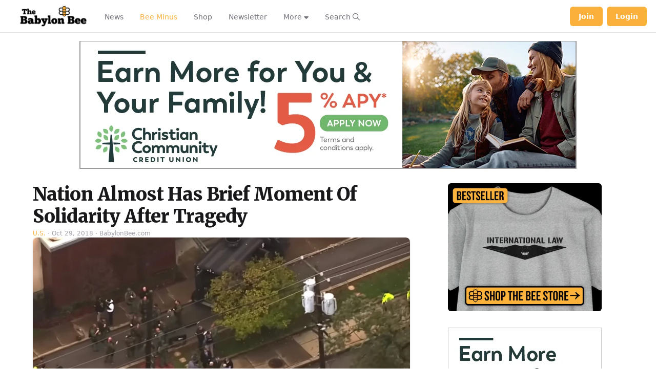

--- FILE ---
content_type: text/html; charset=UTF-8
request_url: https://player.vimeo.com/video/1111398209?h=f25afb0f7a&badge=0&autopause=0&player_id=0&app_id=58479
body_size: 6791
content:
<!DOCTYPE html>
<html lang="en">
<head>
  <meta charset="utf-8">
  <meta name="viewport" content="width=device-width,initial-scale=1,user-scalable=yes">
  
  <link rel="canonical" href="https://player.vimeo.com/video/1111398209?h=f25afb0f7a">
  <meta name="googlebot" content="noindex,indexifembedded">
  
  
  <title>08 19 25 Kyle Appeal_1 on Vimeo</title>
  <style>
      body, html, .player, .fallback {
          overflow: hidden;
          width: 100%;
          height: 100%;
          margin: 0;
          padding: 0;
      }
      .fallback {
          
              background-color: transparent;
          
      }
      .player.loading { opacity: 0; }
      .fallback iframe {
          position: fixed;
          left: 0;
          top: 0;
          width: 100%;
          height: 100%;
      }
  </style>
  <link rel="modulepreload" href="https://f.vimeocdn.com/p/4.46.25/js/player.module.js" crossorigin="anonymous">
  <link rel="modulepreload" href="https://f.vimeocdn.com/p/4.46.25/js/vendor.module.js" crossorigin="anonymous">
  <link rel="preload" href="https://f.vimeocdn.com/p/4.46.25/css/player.css" as="style">
</head>

<body>


<div class="vp-placeholder">
    <style>
        .vp-placeholder,
        .vp-placeholder-thumb,
        .vp-placeholder-thumb::before,
        .vp-placeholder-thumb::after {
            position: absolute;
            top: 0;
            bottom: 0;
            left: 0;
            right: 0;
        }
        .vp-placeholder {
            visibility: hidden;
            width: 100%;
            max-height: 100%;
            height: calc(2160 / 3840 * 100vw);
            max-width: calc(3840 / 2160 * 100vh);
            margin: auto;
        }
        .vp-placeholder-carousel {
            display: none;
            background-color: #000;
            position: absolute;
            left: 0;
            right: 0;
            bottom: -60px;
            height: 60px;
        }
    </style>

    

    
        <style>
            .vp-placeholder-thumb {
                overflow: hidden;
                width: 100%;
                max-height: 100%;
                margin: auto;
            }
            .vp-placeholder-thumb::before,
            .vp-placeholder-thumb::after {
                content: "";
                display: block;
                filter: blur(7px);
                margin: 0;
                background: url(https://i.vimeocdn.com/video/2049367217-22050f8163fb4343020a317548456a3fe98cb98caae2ff93baad3c9de7ab416a-d?mw=80&q=85) 50% 50% / contain no-repeat;
            }
            .vp-placeholder-thumb::before {
                 
                margin: -30px;
            }
        </style>
    

    <div class="vp-placeholder-thumb"></div>
    <div class="vp-placeholder-carousel"></div>
    <script>function placeholderInit(t,h,d,s,n,o){var i=t.querySelector(".vp-placeholder"),v=t.querySelector(".vp-placeholder-thumb");if(h){var p=function(){try{return window.self!==window.top}catch(a){return!0}}(),w=200,y=415,r=60;if(!p&&window.innerWidth>=w&&window.innerWidth<y){i.style.bottom=r+"px",i.style.maxHeight="calc(100vh - "+r+"px)",i.style.maxWidth="calc("+n+" / "+o+" * (100vh - "+r+"px))";var f=t.querySelector(".vp-placeholder-carousel");f.style.display="block"}}if(d){var e=new Image;e.onload=function(){var a=n/o,c=e.width/e.height;if(c<=.95*a||c>=1.05*a){var l=i.getBoundingClientRect(),g=l.right-l.left,b=l.bottom-l.top,m=window.innerWidth/g*100,x=window.innerHeight/b*100;v.style.height="calc("+e.height+" / "+e.width+" * "+m+"vw)",v.style.maxWidth="calc("+e.width+" / "+e.height+" * "+x+"vh)"}i.style.visibility="visible"},e.src=s}else i.style.visibility="visible"}
</script>
    <script>placeholderInit(document,  false ,  true , "https://i.vimeocdn.com/video/2049367217-22050f8163fb4343020a317548456a3fe98cb98caae2ff93baad3c9de7ab416a-d?mw=80\u0026q=85",  3840 ,  2160 );</script>
</div>

<div id="player" class="player"></div>
<script>window.playerConfig = {"cdn_url":"https://f.vimeocdn.com","vimeo_api_url":"api.vimeo.com","request":{"files":{"dash":{"cdns":{"akfire_interconnect_quic":{"avc_url":"https://vod-adaptive-ak.vimeocdn.com/exp=1768982673~acl=%2Fb15a7930-5de3-4769-a196-abadf72c9021%2Fpsid%3Df142e8ee36c67ef1b52d35d2adefe4068161cc3f27e3571b12df3a015f59a073%2F%2A~hmac=7bffc3ad951fbab423f4bf434f7fa5328296a8330d9ecb925de17f57a466e23e/b15a7930-5de3-4769-a196-abadf72c9021/psid=f142e8ee36c67ef1b52d35d2adefe4068161cc3f27e3571b12df3a015f59a073/v2/playlist/av/primary/prot/cXNyPTE/playlist.json?omit=av1-hevc\u0026pathsig=8c953e4f~O_-CBMh43ccKgufJWU9iBUHFIN1AGRegDZW6ezFNWqM\u0026qsr=1\u0026r=dXM%3D\u0026rh=4qtoDm","origin":"gcs","url":"https://vod-adaptive-ak.vimeocdn.com/exp=1768982673~acl=%2Fb15a7930-5de3-4769-a196-abadf72c9021%2Fpsid%3Df142e8ee36c67ef1b52d35d2adefe4068161cc3f27e3571b12df3a015f59a073%2F%2A~hmac=7bffc3ad951fbab423f4bf434f7fa5328296a8330d9ecb925de17f57a466e23e/b15a7930-5de3-4769-a196-abadf72c9021/psid=f142e8ee36c67ef1b52d35d2adefe4068161cc3f27e3571b12df3a015f59a073/v2/playlist/av/primary/prot/cXNyPTE/playlist.json?pathsig=8c953e4f~O_-CBMh43ccKgufJWU9iBUHFIN1AGRegDZW6ezFNWqM\u0026qsr=1\u0026r=dXM%3D\u0026rh=4qtoDm"},"fastly_skyfire":{"avc_url":"https://skyfire.vimeocdn.com/1768982673-0x670ae3666a250b2646db180339a19e35a7cd1705/b15a7930-5de3-4769-a196-abadf72c9021/psid=f142e8ee36c67ef1b52d35d2adefe4068161cc3f27e3571b12df3a015f59a073/v2/playlist/av/primary/prot/cXNyPTE/playlist.json?omit=av1-hevc\u0026pathsig=8c953e4f~O_-CBMh43ccKgufJWU9iBUHFIN1AGRegDZW6ezFNWqM\u0026qsr=1\u0026r=dXM%3D\u0026rh=4qtoDm","origin":"gcs","url":"https://skyfire.vimeocdn.com/1768982673-0x670ae3666a250b2646db180339a19e35a7cd1705/b15a7930-5de3-4769-a196-abadf72c9021/psid=f142e8ee36c67ef1b52d35d2adefe4068161cc3f27e3571b12df3a015f59a073/v2/playlist/av/primary/prot/cXNyPTE/playlist.json?pathsig=8c953e4f~O_-CBMh43ccKgufJWU9iBUHFIN1AGRegDZW6ezFNWqM\u0026qsr=1\u0026r=dXM%3D\u0026rh=4qtoDm"}},"default_cdn":"akfire_interconnect_quic","separate_av":true,"streams":[{"profile":"c3347cdf-6c91-4ab3-8d56-737128e7a65f","id":"3c6c2db5-bf6a-4c52-91a1-9bf953bd632e","fps":23.98,"quality":"360p"},{"profile":"f3f6f5f0-2e6b-4e90-994e-842d1feeabc0","id":"02401bc1-d860-4345-b8bd-6883e26fc304","fps":23.98,"quality":"720p"},{"profile":"f9e4a5d7-8043-4af3-b231-641ca735a130","id":"2fc6f0f3-413b-4f1f-af70-6d225c3da9dd","fps":23.98,"quality":"540p"},{"profile":"dfa05c48-95b2-43be-be46-eee30eed3e98","id":"75240577-b845-41f5-9efe-02cf7bc233e2","fps":23.98,"quality":"2160p"},{"profile":"3df7c5aa-d9f3-4581-930f-f61ddf6e7738","id":"30d3fc2d-0e04-49c0-9f8c-8b38c8e89503","fps":23.98,"quality":"1440p"},{"profile":"d0b41bac-2bf2-4310-8113-df764d486192","id":"674318e6-4f30-4254-9021-a8018eb8ae0b","fps":23.98,"quality":"240p"},{"profile":"5ff7441f-4973-4241-8c2e-976ef4a572b0","id":"b4c65429-2b74-43f8-bd83-84febb28fa42","fps":23.98,"quality":"1080p"}],"streams_avc":[{"profile":"f9e4a5d7-8043-4af3-b231-641ca735a130","id":"2fc6f0f3-413b-4f1f-af70-6d225c3da9dd","fps":23.98,"quality":"540p"},{"profile":"dfa05c48-95b2-43be-be46-eee30eed3e98","id":"75240577-b845-41f5-9efe-02cf7bc233e2","fps":23.98,"quality":"2160p"},{"profile":"3df7c5aa-d9f3-4581-930f-f61ddf6e7738","id":"30d3fc2d-0e04-49c0-9f8c-8b38c8e89503","fps":23.98,"quality":"1440p"},{"profile":"d0b41bac-2bf2-4310-8113-df764d486192","id":"674318e6-4f30-4254-9021-a8018eb8ae0b","fps":23.98,"quality":"240p"},{"profile":"5ff7441f-4973-4241-8c2e-976ef4a572b0","id":"b4c65429-2b74-43f8-bd83-84febb28fa42","fps":23.98,"quality":"1080p"},{"profile":"c3347cdf-6c91-4ab3-8d56-737128e7a65f","id":"3c6c2db5-bf6a-4c52-91a1-9bf953bd632e","fps":23.98,"quality":"360p"},{"profile":"f3f6f5f0-2e6b-4e90-994e-842d1feeabc0","id":"02401bc1-d860-4345-b8bd-6883e26fc304","fps":23.98,"quality":"720p"}]},"hls":{"captions":"https://vod-adaptive-ak.vimeocdn.com/exp=1768982673~acl=%2Fb15a7930-5de3-4769-a196-abadf72c9021%2Fpsid%3Df142e8ee36c67ef1b52d35d2adefe4068161cc3f27e3571b12df3a015f59a073%2F%2A~hmac=7bffc3ad951fbab423f4bf434f7fa5328296a8330d9ecb925de17f57a466e23e/b15a7930-5de3-4769-a196-abadf72c9021/psid=f142e8ee36c67ef1b52d35d2adefe4068161cc3f27e3571b12df3a015f59a073/v2/playlist/av/primary/sub/248745500-en-x-autogen/prot/cXNyPTE/playlist.m3u8?ext-subs=1\u0026locale=en\u0026omit=opus\u0026pathsig=8c953e4f~MosznuejHf7pJYlPrbEgdQeyF01pzaIcKvz7jkZcMrw\u0026qsr=1\u0026r=dXM%3D\u0026rh=4qtoDm\u0026sf=fmp4","cdns":{"akfire_interconnect_quic":{"avc_url":"https://vod-adaptive-ak.vimeocdn.com/exp=1768982673~acl=%2Fb15a7930-5de3-4769-a196-abadf72c9021%2Fpsid%3Df142e8ee36c67ef1b52d35d2adefe4068161cc3f27e3571b12df3a015f59a073%2F%2A~hmac=7bffc3ad951fbab423f4bf434f7fa5328296a8330d9ecb925de17f57a466e23e/b15a7930-5de3-4769-a196-abadf72c9021/psid=f142e8ee36c67ef1b52d35d2adefe4068161cc3f27e3571b12df3a015f59a073/v2/playlist/av/primary/sub/248745500-en-x-autogen/prot/cXNyPTE/playlist.m3u8?ext-subs=1\u0026locale=en\u0026omit=av1-hevc-opus\u0026pathsig=8c953e4f~MosznuejHf7pJYlPrbEgdQeyF01pzaIcKvz7jkZcMrw\u0026qsr=1\u0026r=dXM%3D\u0026rh=4qtoDm\u0026sf=fmp4","captions":"https://vod-adaptive-ak.vimeocdn.com/exp=1768982673~acl=%2Fb15a7930-5de3-4769-a196-abadf72c9021%2Fpsid%3Df142e8ee36c67ef1b52d35d2adefe4068161cc3f27e3571b12df3a015f59a073%2F%2A~hmac=7bffc3ad951fbab423f4bf434f7fa5328296a8330d9ecb925de17f57a466e23e/b15a7930-5de3-4769-a196-abadf72c9021/psid=f142e8ee36c67ef1b52d35d2adefe4068161cc3f27e3571b12df3a015f59a073/v2/playlist/av/primary/sub/248745500-en-x-autogen/prot/cXNyPTE/playlist.m3u8?ext-subs=1\u0026locale=en\u0026omit=opus\u0026pathsig=8c953e4f~MosznuejHf7pJYlPrbEgdQeyF01pzaIcKvz7jkZcMrw\u0026qsr=1\u0026r=dXM%3D\u0026rh=4qtoDm\u0026sf=fmp4","origin":"gcs","url":"https://vod-adaptive-ak.vimeocdn.com/exp=1768982673~acl=%2Fb15a7930-5de3-4769-a196-abadf72c9021%2Fpsid%3Df142e8ee36c67ef1b52d35d2adefe4068161cc3f27e3571b12df3a015f59a073%2F%2A~hmac=7bffc3ad951fbab423f4bf434f7fa5328296a8330d9ecb925de17f57a466e23e/b15a7930-5de3-4769-a196-abadf72c9021/psid=f142e8ee36c67ef1b52d35d2adefe4068161cc3f27e3571b12df3a015f59a073/v2/playlist/av/primary/sub/248745500-en-x-autogen/prot/cXNyPTE/playlist.m3u8?ext-subs=1\u0026locale=en\u0026omit=opus\u0026pathsig=8c953e4f~MosznuejHf7pJYlPrbEgdQeyF01pzaIcKvz7jkZcMrw\u0026qsr=1\u0026r=dXM%3D\u0026rh=4qtoDm\u0026sf=fmp4"},"fastly_skyfire":{"avc_url":"https://skyfire.vimeocdn.com/1768982673-0x670ae3666a250b2646db180339a19e35a7cd1705/b15a7930-5de3-4769-a196-abadf72c9021/psid=f142e8ee36c67ef1b52d35d2adefe4068161cc3f27e3571b12df3a015f59a073/v2/playlist/av/primary/sub/248745500-en-x-autogen/prot/cXNyPTE/playlist.m3u8?ext-subs=1\u0026locale=en\u0026omit=av1-hevc-opus\u0026pathsig=8c953e4f~MosznuejHf7pJYlPrbEgdQeyF01pzaIcKvz7jkZcMrw\u0026qsr=1\u0026r=dXM%3D\u0026rh=4qtoDm\u0026sf=fmp4","captions":"https://skyfire.vimeocdn.com/1768982673-0x670ae3666a250b2646db180339a19e35a7cd1705/b15a7930-5de3-4769-a196-abadf72c9021/psid=f142e8ee36c67ef1b52d35d2adefe4068161cc3f27e3571b12df3a015f59a073/v2/playlist/av/primary/sub/248745500-en-x-autogen/prot/cXNyPTE/playlist.m3u8?ext-subs=1\u0026locale=en\u0026omit=opus\u0026pathsig=8c953e4f~MosznuejHf7pJYlPrbEgdQeyF01pzaIcKvz7jkZcMrw\u0026qsr=1\u0026r=dXM%3D\u0026rh=4qtoDm\u0026sf=fmp4","origin":"gcs","url":"https://skyfire.vimeocdn.com/1768982673-0x670ae3666a250b2646db180339a19e35a7cd1705/b15a7930-5de3-4769-a196-abadf72c9021/psid=f142e8ee36c67ef1b52d35d2adefe4068161cc3f27e3571b12df3a015f59a073/v2/playlist/av/primary/sub/248745500-en-x-autogen/prot/cXNyPTE/playlist.m3u8?ext-subs=1\u0026locale=en\u0026omit=opus\u0026pathsig=8c953e4f~MosznuejHf7pJYlPrbEgdQeyF01pzaIcKvz7jkZcMrw\u0026qsr=1\u0026r=dXM%3D\u0026rh=4qtoDm\u0026sf=fmp4"}},"default_cdn":"akfire_interconnect_quic","separate_av":true}},"file_codecs":{"av1":[],"avc":["2fc6f0f3-413b-4f1f-af70-6d225c3da9dd","75240577-b845-41f5-9efe-02cf7bc233e2","30d3fc2d-0e04-49c0-9f8c-8b38c8e89503","674318e6-4f30-4254-9021-a8018eb8ae0b","b4c65429-2b74-43f8-bd83-84febb28fa42","3c6c2db5-bf6a-4c52-91a1-9bf953bd632e","02401bc1-d860-4345-b8bd-6883e26fc304"],"hevc":{"dvh1":[],"hdr":[],"sdr":[]}},"lang":"en","referrer":"https://babylonbee.com/","cookie_domain":".vimeo.com","signature":"b99c679ca07e99c4dafeab95061e6df2","timestamp":1768979073,"expires":3600,"text_tracks":[{"id":248745500,"lang":"en-x-autogen","url":"https://captions.vimeo.com/captions/248745500.vtt?expires=1768982673\u0026sig=659d87e938b311b29f150d6f08bd81470683c6b1","kind":"subtitles","label":"English (auto-generated)","provenance":"ai_generated","default":true}],"thumb_preview":{"url":"https://videoapi-sprites.vimeocdn.com/video-sprites/image/95c0d4bb-c8ee-4195-92f2-2f15cb8ca532.0.jpeg?ClientID=sulu\u0026Expires=1768981208\u0026Signature=8e72a1bd2d2fa020c5a05d5a3767a1f1e1a783b4","height":2640,"width":4686,"frame_height":240,"frame_width":426,"columns":11,"frames":120},"currency":"USD","session":"6cff0a68129a5c930dbc4e8056b7a90b90d709e41768979073","cookie":{"volume":1,"quality":null,"hd":0,"captions":null,"transcript":null,"captions_styles":{"color":null,"fontSize":null,"fontFamily":null,"fontOpacity":null,"bgOpacity":null,"windowColor":null,"windowOpacity":null,"bgColor":null,"edgeStyle":null},"audio_language":null,"audio_kind":null,"qoe_survey_vote":0},"build":{"backend":"31e9776","js":"4.46.25"},"urls":{"js":"https://f.vimeocdn.com/p/4.46.25/js/player.js","js_base":"https://f.vimeocdn.com/p/4.46.25/js","js_module":"https://f.vimeocdn.com/p/4.46.25/js/player.module.js","js_vendor_module":"https://f.vimeocdn.com/p/4.46.25/js/vendor.module.js","locales_js":{"de-DE":"https://f.vimeocdn.com/p/4.46.25/js/player.de-DE.js","en":"https://f.vimeocdn.com/p/4.46.25/js/player.js","es":"https://f.vimeocdn.com/p/4.46.25/js/player.es.js","fr-FR":"https://f.vimeocdn.com/p/4.46.25/js/player.fr-FR.js","ja-JP":"https://f.vimeocdn.com/p/4.46.25/js/player.ja-JP.js","ko-KR":"https://f.vimeocdn.com/p/4.46.25/js/player.ko-KR.js","pt-BR":"https://f.vimeocdn.com/p/4.46.25/js/player.pt-BR.js","zh-CN":"https://f.vimeocdn.com/p/4.46.25/js/player.zh-CN.js"},"ambisonics_js":"https://f.vimeocdn.com/p/external/ambisonics.min.js","barebone_js":"https://f.vimeocdn.com/p/4.46.25/js/barebone.js","chromeless_js":"https://f.vimeocdn.com/p/4.46.25/js/chromeless.js","three_js":"https://f.vimeocdn.com/p/external/three.rvimeo.min.js","vuid_js":"https://f.vimeocdn.com/js_opt/modules/utils/vuid.min.js","hive_sdk":"https://f.vimeocdn.com/p/external/hive-sdk.js","hive_interceptor":"https://f.vimeocdn.com/p/external/hive-interceptor.js","proxy":"https://player.vimeo.com/static/proxy.html","css":"https://f.vimeocdn.com/p/4.46.25/css/player.css","chromeless_css":"https://f.vimeocdn.com/p/4.46.25/css/chromeless.css","fresnel":"https://arclight.vimeo.com/add/player-stats","player_telemetry_url":"https://arclight.vimeo.com/player-events","telemetry_base":"https://lensflare.vimeo.com"},"flags":{"plays":1,"dnt":0,"autohide_controls":0,"preload_video":"metadata_on_hover","qoe_survey_forced":0,"ai_widget":0,"ecdn_delta_updates":0,"disable_mms":0,"check_clip_skipping_forward":0},"country":"US","client":{"ip":"18.216.243.156"},"ab_tests":{"cross_origin_texttracks":{"group":"variant","track":false,"data":null}},"atid":"1535103317.1768979073","ai_widget_signature":"5948c66fb11d21bcf56298b70af95b44e826bdba466327dc5f1791583c40e47c_1768982673","config_refresh_url":"https://player.vimeo.com/video/1111398209/config/request?atid=1535103317.1768979073\u0026expires=3600\u0026referrer=https%3A%2F%2Fbabylonbee.com%2F\u0026session=6cff0a68129a5c930dbc4e8056b7a90b90d709e41768979073\u0026signature=b99c679ca07e99c4dafeab95061e6df2\u0026time=1768979073\u0026v=1"},"player_url":"player.vimeo.com","video":{"id":1111398209,"title":"08 19 25 Kyle Appeal_1","width":3840,"height":2160,"duration":95,"url":"","share_url":"https://vimeo.com/1111398209/f25afb0f7a","embed_code":"\u003ciframe title=\"vimeo-player\" src=\"https://player.vimeo.com/video/1111398209?h=f25afb0f7a\" width=\"640\" height=\"360\" frameborder=\"0\" referrerpolicy=\"strict-origin-when-cross-origin\" allow=\"autoplay; fullscreen; picture-in-picture; clipboard-write; encrypted-media; web-share\"   allowfullscreen\u003e\u003c/iframe\u003e","default_to_hd":0,"privacy":"unlisted","embed_permission":"whitelist","thumbnail_url":"https://i.vimeocdn.com/video/2049367217-22050f8163fb4343020a317548456a3fe98cb98caae2ff93baad3c9de7ab416a-d","owner":{"id":113164040,"name":"The Babylon Bee","img":"https://i.vimeocdn.com/portrait/38675605_60x60?sig=0c6596212a766ec53b843901110699ee4aecb9aeff787af4ad21c296831ebd74\u0026v=1\u0026region=us","img_2x":"https://i.vimeocdn.com/portrait/38675605_60x60?sig=0c6596212a766ec53b843901110699ee4aecb9aeff787af4ad21c296831ebd74\u0026v=1\u0026region=us","url":"https://vimeo.com/babylonbee","account_type":"custom"},"spatial":0,"live_event":null,"version":{"current":null,"available":[{"id":1051392959,"file_id":3928211994,"is_current":true}]},"unlisted_hash":"f25afb0f7a","rating":{"id":6},"fps":23.98,"bypass_token":"eyJ0eXAiOiJKV1QiLCJhbGciOiJIUzI1NiJ9.eyJjbGlwX2lkIjoxMTExMzk4MjA5LCJleHAiOjE3Njg5ODI3MDB9.FaMB-jSkax7urahL1c36AdvEXfMuZ8ucxSC2X-WOsrw","channel_layout":"stereo","ai":0,"locale":"en"},"user":{"id":0,"team_id":0,"team_origin_user_id":0,"account_type":"none","liked":0,"watch_later":0,"owner":0,"mod":0,"logged_in":0,"private_mode_enabled":0,"vimeo_api_client_token":"eyJhbGciOiJIUzI1NiIsInR5cCI6IkpXVCJ9.eyJzZXNzaW9uX2lkIjoiNmNmZjBhNjgxMjlhNWM5MzBkYmM0ZTgwNTZiN2E5MGI5MGQ3MDllNDE3Njg5NzkwNzMiLCJleHAiOjE3Njg5ODI2NzMsImFwcF9pZCI6MTE4MzU5LCJzY29wZXMiOiJwdWJsaWMgc3RhdHMifQ.5g_FbTXsJ-y00bdvwx16-qdjHkBUDtbX_5V3gw23Wyk"},"view":1,"vimeo_url":"vimeo.com","embed":{"audio_track":"","autoplay":0,"autopause":0,"dnt":0,"editor":0,"keyboard":1,"log_plays":1,"loop":0,"muted":0,"on_site":0,"texttrack":"","transparent":1,"outro":"beginning","playsinline":1,"quality":null,"player_id":"0","api":null,"app_id":"58479","color":"dc2626","color_one":"000000","color_two":"dc2626","color_three":"ffffff","color_four":"000000","context":"embed.main","settings":{"auto_pip":1,"badge":0,"byline":0,"collections":0,"color":0,"force_color_one":0,"force_color_two":0,"force_color_three":0,"force_color_four":0,"embed":0,"fullscreen":1,"like":0,"logo":0,"playbar":1,"portrait":0,"pip":1,"share":0,"spatial_compass":0,"spatial_label":0,"speed":1,"title":0,"volume":1,"watch_later":0,"watch_full_video":1,"controls":1,"airplay":0,"audio_tracks":0,"chapters":0,"chromecast":0,"cc":1,"transcript":0,"quality":1,"play_button_position":0,"ask_ai":0,"skipping_forward":1,"debug_payload_collection_policy":"default"},"create_interactive":{"has_create_interactive":false,"viddata_url":""},"min_quality":null,"max_quality":null,"initial_quality":null,"prefer_mms":1}}</script>
<script>const fullscreenSupported="exitFullscreen"in document||"webkitExitFullscreen"in document||"webkitCancelFullScreen"in document||"mozCancelFullScreen"in document||"msExitFullscreen"in document||"webkitEnterFullScreen"in document.createElement("video");var isIE=checkIE(window.navigator.userAgent),incompatibleBrowser=!fullscreenSupported||isIE;window.noModuleLoading=!1,window.dynamicImportSupported=!1,window.cssLayersSupported=typeof CSSLayerBlockRule<"u",window.isInIFrame=function(){try{return window.self!==window.top}catch(e){return!0}}(),!window.isInIFrame&&/twitter/i.test(navigator.userAgent)&&window.playerConfig.video.url&&(window.location=window.playerConfig.video.url),window.playerConfig.request.lang&&document.documentElement.setAttribute("lang",window.playerConfig.request.lang),window.loadScript=function(e){var n=document.getElementsByTagName("script")[0];n&&n.parentNode?n.parentNode.insertBefore(e,n):document.head.appendChild(e)},window.loadVUID=function(){if(!window.playerConfig.request.flags.dnt&&!window.playerConfig.embed.dnt){window._vuid=[["pid",window.playerConfig.request.session]];var e=document.createElement("script");e.async=!0,e.src=window.playerConfig.request.urls.vuid_js,window.loadScript(e)}},window.loadCSS=function(e,n){var i={cssDone:!1,startTime:new Date().getTime(),link:e.createElement("link")};return i.link.rel="stylesheet",i.link.href=n,e.getElementsByTagName("head")[0].appendChild(i.link),i.link.onload=function(){i.cssDone=!0},i},window.loadLegacyJS=function(e,n){if(incompatibleBrowser){var i=e.querySelector(".vp-placeholder");i&&i.parentNode&&i.parentNode.removeChild(i);let a=`/video/${window.playerConfig.video.id}/fallback`;window.playerConfig.request.referrer&&(a+=`?referrer=${window.playerConfig.request.referrer}`),n.innerHTML=`<div class="fallback"><iframe title="unsupported message" src="${a}" frameborder="0"></iframe></div>`}else{n.className="player loading";var t=window.loadCSS(e,window.playerConfig.request.urls.css),r=e.createElement("script"),o=!1;r.src=window.playerConfig.request.urls.js,window.loadScript(r),r["onreadystatechange"in r?"onreadystatechange":"onload"]=function(){!o&&(!this.readyState||this.readyState==="loaded"||this.readyState==="complete")&&(o=!0,playerObject=new VimeoPlayer(n,window.playerConfig,t.cssDone||{link:t.link,startTime:t.startTime}))},window.loadVUID()}};function checkIE(e){e=e&&e.toLowerCase?e.toLowerCase():"";function n(r){return r=r.toLowerCase(),new RegExp(r).test(e);return browserRegEx}var i=n("msie")?parseFloat(e.replace(/^.*msie (\d+).*$/,"$1")):!1,t=n("trident")?parseFloat(e.replace(/^.*trident\/(\d+)\.(\d+).*$/,"$1.$2"))+4:!1;return i||t}
</script>
<script nomodule>
  window.noModuleLoading = true;
  var playerEl = document.getElementById('player');
  window.loadLegacyJS(document, playerEl);
</script>
<script type="module">try{import("").catch(()=>{})}catch(t){}window.dynamicImportSupported=!0;
</script>
<script type="module">if(!window.dynamicImportSupported||!window.cssLayersSupported){if(!window.noModuleLoading){window.noModuleLoading=!0;var playerEl=document.getElementById("player");window.loadLegacyJS(document,playerEl)}var moduleScriptLoader=document.getElementById("js-module-block");moduleScriptLoader&&moduleScriptLoader.parentElement.removeChild(moduleScriptLoader)}
</script>
<script type="module" id="js-module-block">if(!window.noModuleLoading&&window.dynamicImportSupported&&window.cssLayersSupported){const n=document.getElementById("player"),e=window.loadCSS(document,window.playerConfig.request.urls.css);import(window.playerConfig.request.urls.js_module).then(function(o){new o.VimeoPlayer(n,window.playerConfig,e.cssDone||{link:e.link,startTime:e.startTime}),window.loadVUID()}).catch(function(o){throw/TypeError:[A-z ]+import[A-z ]+module/gi.test(o)&&window.loadLegacyJS(document,n),o})}
</script>

<script type="application/ld+json">{"embedUrl":"https://player.vimeo.com/video/1111398209?h=f25afb0f7a","thumbnailUrl":"https://i.vimeocdn.com/video/2049367217-22050f8163fb4343020a317548456a3fe98cb98caae2ff93baad3c9de7ab416a-d?f=webp","name":"08 19 25 Kyle Appeal_1","description":"This is \"08 19 25 Kyle Appeal_1\" by \"The Babylon Bee\" on Vimeo, the home for high quality videos and the people who love them.","duration":"PT95S","uploadDate":"2025-08-19T13:48:00-04:00","@context":"https://schema.org/","@type":"VideoObject"}</script>

</body>
</html>


--- FILE ---
content_type: application/javascript; charset=utf-8
request_url: https://fundingchoicesmessages.google.com/f/AGSKWxUZWqkRbaQxAHUkqxath2FBSj42HzZkP6njjedz9-61kovCCRm4U0bIe4jg0r-vBRv6x8QuxRGEl6DkIeA_H0rNS0D2SoQp6Q9J6SNcTVC4rESfkXhc3FKi88ImvZU-5rcFkkcRb7pEJntPIgEzfaJUjCgiRrrhpO4n4lcJRk_41Z8ANAGYi5E90Vg=/_=ad-leaderboard-/ads_bg./adxads./driveragentad1./newads.
body_size: -1290
content:
window['69e8004a-abaf-4559-acf1-3fabdfb27616'] = true;